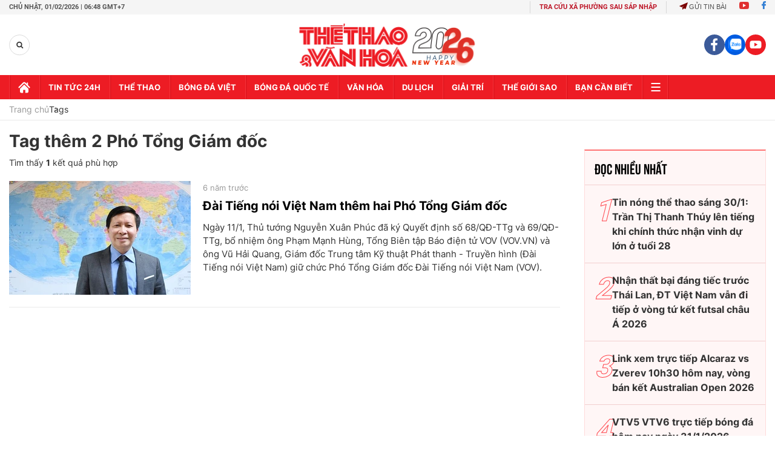

--- FILE ---
content_type: text/html; charset=utf-8
request_url: https://thethaovanhoa.vn/ajax/mostview/0.htm
body_size: 1753
content:


<div class="read-more">
    <div class="box-category" data-layout="6" data-key="highestviewnews:zoneid0hour48">
        <h3 class="title-text-name">Đọc nhiều nhất</h3>
        <div class="box-category-middle">
            
        <div class="box-category-item" data-newsid="20260130064942764" data-target="False">
            <a class="box-category-link-with-avatar img-resize"
                data-type="0"
                data-newstype="0"
                 
                href="/tin-nong-the-thao-sang-30-1-tran-thi-thanh-thuy-len-tieng-khi-chinh-thuc-nhan-vinh-du-lon-o-tuoi-28-20260130064942764.htm" title="Tin nóng th&#7875; thao sáng 30/1: Tr&#7847;n Th&#7883; Thanh Thúy lên ti&#7871;ng khi chính th&#7913;c nh&#7853;n vinh d&#7921; l&#7899;n &#7903; tu&#7893;i 28">
                <img data-type="avatar"  loading="lazy" src="" alt="Tin nóng th&#7875; thao sáng 30/1: Tr&#7847;n Th&#7883; Thanh Thúy lên ti&#7871;ng khi chính th&#7913;c nh&#7853;n vinh d&#7921; l&#7899;n &#7903; tu&#7893;i 28" class="box-category-avatar">
            </a>
            <div class="box-category-content">
                <h3 class="box-category-title-text" data-comment="20260130064942764">
                    
                    <a class="box-category-link-title" data-objecttype=""
                        data-type="0"
                        data-linktype="newsdetail"
                        data-newstype="0"
                        data-id="20260130064942764"
                        href="/tin-nong-the-thao-sang-30-1-tran-thi-thanh-thuy-len-tieng-khi-chinh-thuc-nhan-vinh-du-lon-o-tuoi-28-20260130064942764.htm"
                        
                        title="Tin nóng th&#7875; thao sáng 30/1: Tr&#7847;n Th&#7883; Thanh Thúy lên ti&#7871;ng khi chính th&#7913;c nh&#7853;n vinh d&#7921; l&#7899;n &#7903; tu&#7893;i 28">Tin nóng thể thao sáng 30/1: Trần Thị Thanh Thúy lên tiếng khi chính thức nhận vinh dự lớn ở tuổi 28</a>
                    
                    
                </h3>
                <a class="box-category-category"   href="/the-thao.htm" title="Thể thao">Thể thao</a>
                <span class="box-category-time need-get-timeago" title="1/30/2026 6:52:00 AM"></span>
                
                <p data-type="sapo" class="box-category-sapo">Tin nóng thể thao sáng 30/1: Ngôi sao bóng chuyền nữ số 1 Việt Nam được vinh danh ở Gala Cúp Chiến thắng 2025; LĐBĐ Hàn Quốc sẽ ra quyết định về tương lai của HLV Lee Min Sung...</p>
                
            </div>
        </div>
    
        <div class="box-category-item" data-newsid="20260129213219392" data-target="False">
            <a class="box-category-link-with-avatar img-resize"
                data-type="0"
                data-newstype="0"
                 
                href="/nhan-that-bai-dang-tiec-truoc-thai-lan-dt-viet-nam-van-di-tiep-o-vong-tu-ket-futsal-chau-a-2026-20260129213219392.htm" title="Nh&#7853;n th&#7845;t b&#7841;i đáng ti&#7871;c trư&#7899;c Thái Lan, ĐT Vi&#7879;t Nam v&#7851;n đi ti&#7871;p &#7903; vòng t&#7913; k&#7871;t futsal châu Á 2026">
                <img data-type="avatar"  loading="lazy" src="" alt="Nh&#7853;n th&#7845;t b&#7841;i đáng ti&#7871;c trư&#7899;c Thái Lan, ĐT Vi&#7879;t Nam v&#7851;n đi ti&#7871;p &#7903; vòng t&#7913; k&#7871;t futsal châu Á 2026" class="box-category-avatar">
            </a>
            <div class="box-category-content">
                <h3 class="box-category-title-text" data-comment="20260129213219392">
                    
                    <a class="box-category-link-title" data-objecttype=""
                        data-type="0"
                        data-linktype="newsdetail"
                        data-newstype="0"
                        data-id="20260129213219392"
                        href="/nhan-that-bai-dang-tiec-truoc-thai-lan-dt-viet-nam-van-di-tiep-o-vong-tu-ket-futsal-chau-a-2026-20260129213219392.htm"
                        
                        title="Nh&#7853;n th&#7845;t b&#7841;i đáng ti&#7871;c trư&#7899;c Thái Lan, ĐT Vi&#7879;t Nam v&#7851;n đi ti&#7871;p &#7903; vòng t&#7913; k&#7871;t futsal châu Á 2026">Nhận thất bại đáng tiếc trước Thái Lan, ĐT Việt Nam vẫn đi tiếp ở vòng tứ kết futsal châu Á 2026</a>
                    
                    
                </h3>
                <a class="box-category-category"   href="/truc-tiep-bong-da.htm" title="Trực tiếp Bóng đá">Trực tiếp Bóng đá</a>
                <span class="box-category-time need-get-timeago" title="1/31/2026 4:56:00 PM"></span>
                
                <p data-type="sapo" class="box-category-sapo">Trong khuôn khổ bảng B VCK futsal châu Á 2026, ĐT Việt Nam đã nhận kết quả thua 0-1 đáng tiếc trước Thái Lan. Nhưng, thất bại này vẫn không ngăn cản thầy trò HLV Diego Giustozzi đi tiếp ở vòng tứ kết. </p>
                
            </div>
        </div>
    
        <div class="box-category-item" data-newsid="20260130094952542" data-target="False">
            <a class="box-category-link-with-avatar img-resize"
                data-type="0"
                data-newstype="0"
                 
                href="/link-xem-truc-tiep-alcaraz-vs-zverev-10h30-hom-nay-vong-tu-ket-australian-open-2026-20260130094952542.htm" title="Link xem tr&#7921;c ti&#7871;p Alcaraz vs Zverev 10h30 hôm nay, vòng bán k&#7871;t Australian Open 2026">
                <img data-type="avatar"  loading="lazy" src="" alt="Link xem tr&#7921;c ti&#7871;p Alcaraz vs Zverev 10h30 hôm nay, vòng bán k&#7871;t Australian Open 2026" class="box-category-avatar">
            </a>
            <div class="box-category-content">
                <h3 class="box-category-title-text" data-comment="20260130094952542">
                    
                    <a class="box-category-link-title" data-objecttype=""
                        data-type="0"
                        data-linktype="newsdetail"
                        data-newstype="0"
                        data-id="20260130094952542"
                        href="/link-xem-truc-tiep-alcaraz-vs-zverev-10h30-hom-nay-vong-tu-ket-australian-open-2026-20260130094952542.htm"
                        
                        title="Link xem tr&#7921;c ti&#7871;p Alcaraz vs Zverev 10h30 hôm nay, vòng bán k&#7871;t Australian Open 2026">Link xem trực tiếp Alcaraz vs Zverev 10h30 hôm nay, vòng bán kết Australian Open 2026</a>
                    
                    
                </h3>
                <a class="box-category-category"   href="/the-thao.htm" title="Thể thao">Thể thao</a>
                <span class="box-category-time need-get-timeago" title="1/30/2026 9:50:00 AM"></span>
                
                <p data-type="sapo" class="box-category-sapo">Link xem trực tiếp Alcaraz vs Zverev (10h30, 30/1) - Thethaovanhoa.vn cập nhật link xem trực tiếp trận Alcaraz vs Zverev thuộc vòng bán kết đơn nam Australian Open 2026.</p>
                
            </div>
        </div>
    
        <div class="box-category-item" data-newsid="20260131073935738" data-target="False">
            <a class="box-category-link-with-avatar img-resize"
                data-type="0"
                data-newstype="0"
                 
                href="/vtv5-vtv6-truc-tiep-bong-da-hom-nay-ngay-31-1-2026-20260131073935738.htm" title="VTV5 VTV6 tr&#7921;c ti&#7871;p bóng đá hôm nay ngày 31/1/2026">
                <img data-type="avatar"  loading="lazy" src="" alt="VTV5 VTV6 tr&#7921;c ti&#7871;p bóng đá hôm nay ngày 31/1/2026" class="box-category-avatar">
            </a>
            <div class="box-category-content">
                <h3 class="box-category-title-text" data-comment="20260131073935738">
                    
                    <a class="box-category-link-title" data-objecttype=""
                        data-type="0"
                        data-linktype="newsdetail"
                        data-newstype="0"
                        data-id="20260131073935738"
                        href="/vtv5-vtv6-truc-tiep-bong-da-hom-nay-ngay-31-1-2026-20260131073935738.htm"
                        
                        title="VTV5 VTV6 tr&#7921;c ti&#7871;p bóng đá hôm nay ngày 31/1/2026">VTV5 VTV6 trực tiếp bóng đá hôm nay ngày 31/1/2026</a>
                    
                    
                </h3>
                <a class="box-category-category"   href="/truc-tiep-bong-da.htm" title="Trực tiếp Bóng đá">Trực tiếp Bóng đá</a>
                <span class="box-category-time need-get-timeago" title="1/31/2026 6:36:00 PM"></span>
                
                <p data-type="sapo" class="box-category-sapo">Xem VTV5 VTV6 trực tiếp bóng đá hôm nay ngày 31/1/2026. Thethaovanhoa.vn cập nhật link trực tiếp bóng đá bóng đá Việt Nam, Futsal châu Á, bóng đá Anh, Ý, Tây Ban Nha...</p>
                
            </div>
        </div>
    
        <div class="box-category-item" data-newsid="20260129213923085" data-target="False">
            <a class="box-category-link-with-avatar img-resize"
                data-type="0"
                data-newstype="0"
                 
                href="/vtv5-vtv6-truc-tiep-bong-da-thai-lan-vs-viet-nam-15h00-hom-nay-20260129213923085.htm" title="VTV5 VTV6 tr&#7921;c ti&#7871;p bóng đá Thái Lan vs Vi&#7879;t Nam 15h00 hôm nay">
                <img data-type="avatar"  loading="lazy" src="" alt="VTV5 VTV6 tr&#7921;c ti&#7871;p bóng đá Thái Lan vs Vi&#7879;t Nam 15h00 hôm nay" class="box-category-avatar">
            </a>
            <div class="box-category-content">
                <h3 class="box-category-title-text" data-comment="20260129213923085">
                    
                    <a class="box-category-link-title" data-objecttype=""
                        data-type="0"
                        data-linktype="newsdetail"
                        data-newstype="0"
                        data-id="20260129213923085"
                        href="/vtv5-vtv6-truc-tiep-bong-da-thai-lan-vs-viet-nam-15h00-hom-nay-20260129213923085.htm"
                        
                        title="VTV5 VTV6 tr&#7921;c ti&#7871;p bóng đá Thái Lan vs Vi&#7879;t Nam 15h00 hôm nay">VTV5 VTV6 trực tiếp bóng đá Thái Lan vs Việt Nam 15h00 hôm nay</a>
                    
                    
                </h3>
                <a class="box-category-category"   href="/truc-tiep-bong-da.htm" title="Trực tiếp Bóng đá">Trực tiếp Bóng đá</a>
                <span class="box-category-time need-get-timeago" title="1/31/2026 4:42:00 PM"></span>
                
                <p data-type="sapo" class="box-category-sapo">VTV5 VTV6 trực tiếp bóng đá Thái Lan vs Việt Nam (15h00, 31/1) - Thethaovanhoa.vn cập nhật diễn biến trận đấu giữa Thái Lan vs Việt Nam thuộc VCK futsal châu Á 2026.</p>
                
            </div>
        </div>
    

        </div>
    </div>
</div>


--- FILE ---
content_type: image/svg+xml
request_url: https://static.mediacdn.vn/thethaovanhoa.vn/images/ti5.svg
body_size: 6612
content:
<svg width="25" height="23" viewBox="0 0 25 23" fill="none" xmlns="http://www.w3.org/2000/svg">
<path d="M5.8906 6.38262C7.48926 5.27164 9.08929 4.16065 10.688 3.04693C11.266 2.64419 11.3743 2.66062 11.7976 3.24283C12.914 4.77847 14.0387 6.3059 15.136 7.85525C15.3935 8.21964 15.5196 8.1895 15.7565 7.84977C16.1661 7.26072 16.6182 6.70043 17.0497 6.12645C17.1867 5.94562 17.3251 5.75521 17.5826 5.79082C17.8566 5.82918 17.9552 6.04014 18.0333 6.28672C18.3703 7.34154 18.7224 8.39225 19.0662 9.44158C19.2498 9.45254 19.2525 9.295 19.2977 9.20048C20.2594 7.18263 21.2142 5.1593 22.1772 3.14146C22.2731 2.94145 22.2676 2.79213 22.158 2.58391C21.8046 1.90855 22.0909 1.15101 22.7635 0.882507C23.4142 0.622228 24.1732 0.983879 24.3718 1.64691C24.5841 2.35514 24.1827 3.05378 23.432 3.18255C23.1252 3.23598 23.0512 3.42502 22.9512 3.63599C21.8471 5.9648 20.7457 8.29498 19.6429 10.6252C19.5991 10.7183 19.558 10.8115 19.5128 10.9033C19.4114 11.1101 19.2868 11.3019 19.0237 11.2937C18.7347 11.2841 18.621 11.0718 18.5429 10.8334C18.1895 9.7457 17.8374 8.65937 17.484 7.57168C17.458 7.49223 17.4237 7.41551 17.3552 7.24428C16.8936 7.85662 16.4716 8.41827 16.047 8.97719C15.5291 9.65939 15.3196 9.66076 14.825 8.97993C13.6688 7.38949 12.5154 5.79767 11.3592 4.20723C11.2345 4.03599 11.1633 3.81544 10.8578 4.03599C9.33724 5.14013 7.79885 6.2196 6.26595 7.30866C6.15773 7.38675 6.05224 7.38264 5.94813 7.30044C5.80566 7.00181 5.7947 6.69632 5.8906 6.38262Z" fill="#F0503A"/>
<path d="M11.3308 12.6349C11.3335 12.765 11.3377 12.8965 11.3404 13.0266C11.3048 13.4664 10.9322 13.4897 10.6308 13.602C10.176 13.3993 10.1746 13.3993 10.1157 13.8636C10.1034 13.9623 10.0979 14.0623 10.0623 14.1568C9.80201 14.6363 9.41159 15.0363 9.22118 15.5568C9.02665 16.0883 8.88966 16.6267 8.88829 17.2021C8.88829 17.4007 9.01022 17.698 8.65815 17.7761C8.44582 17.4897 8.15677 17.4158 7.81156 17.4185C6.6225 17.4295 5.43343 17.4267 4.243 17.4199C3.97587 17.4185 3.69367 17.461 3.46764 17.2528C3.34983 17.0692 3.34983 16.8623 3.34983 16.6569C3.34435 15.5281 3.33887 14.3979 3.3512 13.2691C3.35805 12.6088 3.48408 12.4746 4.13067 12.4705C6.32112 12.4581 8.51021 12.4636 10.7007 12.4677C10.924 12.4705 11.1486 12.4746 11.3308 12.6349Z" fill="#E48D25"/>
<path d="M11.3287 8.93872C11.3342 9.62229 11.3397 10.3072 11.3451 10.9908C11.1862 11.1648 10.9725 11.1374 10.7725 11.1388C8.57659 11.1648 6.38202 11.1744 4.18609 11.1634C3.9491 11.1621 3.70663 11.1758 3.4984 11.0237C3.22305 10.4168 3.35456 9.78531 3.39566 9.16064C3.40799 8.97434 3.54635 8.86201 3.72991 8.81543C3.86279 8.78118 3.99978 8.77022 4.13677 8.77022C6.32449 8.76474 8.51357 8.76474 10.7013 8.77022C10.9232 8.77159 11.1479 8.77707 11.3287 8.93872Z" fill="#E48D25"/>
<path d="M11.3325 12.6349C8.91058 12.6349 6.48861 12.6445 4.06802 12.628C3.65842 12.6253 3.50225 12.7185 3.51184 13.1609C3.54198 14.524 3.52691 15.8898 3.53102 17.2528C3.2543 17.5007 2.91594 17.3994 2.59949 17.4172C2.28853 17.3692 1.94058 17.5199 1.66797 17.2514C1.72687 15.5774 1.71181 13.9048 1.67482 12.2308C1.83373 12.0568 2.0488 12.0869 2.2488 12.0828C5.06119 12.0239 7.87494 12.0678 10.6887 12.0595C10.9229 12.0582 11.1723 12.0363 11.3586 12.2376C11.349 12.3705 11.3408 12.5034 11.3325 12.6349Z" fill="#BE6E29"/>
<path d="M5.98591 7.29796C6.08044 7.30207 6.17496 7.30481 6.26948 7.30892C7.85033 7.31987 9.43119 7.33083 11.0134 7.34179C11.0983 7.34179 11.1833 7.34042 11.2682 7.34179C11.6586 7.35275 12.1066 7.29522 12.1655 7.85002C12.2285 8.43907 11.7682 8.47058 11.36 8.53908C11.1709 8.6788 10.9504 8.69661 10.7271 8.69798C8.2024 8.70072 5.67906 8.70209 3.15435 8.69661C3.00092 8.69661 2.8475 8.68839 2.69955 8.64456C2.3831 8.53223 2.24885 8.28154 2.26255 7.97194C2.27762 7.62673 2.13241 7.52262 1.81186 7.5418C1.61459 7.55276 1.39815 7.56919 1.24609 7.387C1.64747 7.25549 2.05981 7.34864 2.4653 7.32672C2.64338 7.31713 2.77626 7.33768 2.80366 7.07466C2.90777 6.0541 2.9201 6.05547 4.04067 6.15273C4.05437 6.18424 4.07218 6.21574 4.07081 6.24862C4.02012 7.14316 4.02012 7.13494 4.9585 7.14864C5.30371 7.15549 5.67221 7.05412 5.98591 7.29796Z" fill="#A56227"/>
<path d="M11.3542 12.238C8.1267 12.2366 4.89924 12.2339 1.67041 12.2325L1.66767 12.2257C1.64849 12.0558 1.78822 12.0174 1.89233 12.0202C2.26768 12.027 2.26631 11.7982 2.25535 11.5229C2.24165 11.164 1.98274 11.2613 1.78137 11.2407C1.58684 11.2202 1.37177 11.2736 1.22656 11.0804C1.36355 10.9695 1.53205 11.0366 1.68274 10.9982C2.29371 10.7393 2.90605 10.7434 3.51702 10.9969C6.12666 10.9955 8.7363 10.9941 11.3446 10.9928C11.4775 11.0147 11.6117 11.0297 11.7432 11.0612C12.0268 11.1297 12.1706 11.3147 12.1692 11.6078C12.1679 11.8969 12.0377 12.0887 11.7459 12.1544C11.6158 12.1804 11.4843 12.2092 11.3542 12.238Z" fill="#A66227"/>
<path d="M11.9377 21.9666C11.7788 22.1433 11.5801 22.2131 11.3445 22.2131C8.49788 22.2077 5.65124 22.2049 2.80461 22.2008C2.31693 21.9926 2.18679 21.6035 2.28542 21.1295C2.09775 21.0213 1.82377 21.1734 1.75391 20.883C1.96761 20.6446 2.24844 20.6967 2.50872 20.7295C2.86078 20.7734 3.2101 20.8076 3.5649 20.8104C5.74714 20.8008 7.92937 20.7501 10.1102 20.8364C10.2349 20.8611 10.3404 20.9186 10.4102 21.0282C10.4157 21.3172 10.1787 21.2693 10.0116 21.3022C9.79927 21.3433 9.56502 21.2624 9.33625 21.4309C9.62119 21.7665 9.99654 21.6063 10.3198 21.6309C10.6774 21.6583 11.0377 21.6337 11.3966 21.6487C11.6075 21.7076 11.8692 21.6748 11.9377 21.9666Z" fill="#A56127"/>
<path d="M3.51965 10.9953C2.90868 10.9953 2.29634 10.9967 1.68537 10.9967C1.68126 10.1734 1.67852 9.35008 1.67578 8.52678C1.97853 8.2939 2.28264 8.36102 2.58676 8.52404C5.5101 8.52952 8.43482 8.535 11.3582 8.54048C11.3486 8.67336 11.339 8.80623 11.3308 8.93911C8.94442 8.93911 6.5567 8.93911 4.17035 8.94048C3.51965 8.94048 3.51965 8.94048 3.51965 9.61584C3.51965 10.0748 3.51965 10.535 3.51965 10.9953Z" fill="#BE6E29"/>
<path d="M11.9373 21.9666C11.7716 21.9009 11.6072 21.8365 11.4414 21.7707C11.0154 21.6515 10.6058 21.5091 10.3976 21.068C10.3304 21.0241 10.262 20.9817 10.1948 20.9378C9.49207 20.4844 9.18111 19.7583 8.87151 19.0323C8.8263 18.9255 8.81124 18.8049 8.77425 18.6926C8.73452 18.5419 8.70438 18.3898 8.66192 18.2391C8.63863 18.0748 8.61671 17.9117 8.75233 17.7789C8.64137 16.3692 9.07563 15.1418 9.99345 14.0774C10.1387 13.8336 10.2715 13.5747 10.6113 13.561C10.8291 13.3473 11.1853 13.3226 11.3428 13.0267C11.9401 12.9445 12.4825 12.6198 13.1004 12.6322C13.4374 12.639 13.7743 12.6486 14.11 12.6568C14.3415 12.724 14.4196 12.8226 14.1483 12.9445C13.8881 13.0596 13.6196 13.1555 13.3415 13.2226C13.2935 13.239 13.2442 13.2514 13.1935 13.261C10.9853 13.5281 9.46056 15.0281 9.35097 17.2432C9.26056 19.0734 10.4263 20.8625 12.4908 21.4091C12.7702 21.483 13.0552 21.5488 13.3469 21.5584C13.399 21.5639 13.4483 21.5762 13.4976 21.5913C13.7894 21.768 14.2264 21.6735 14.4031 22.0707C13.5689 22.3255 12.7552 22.1173 11.9373 21.9666Z" fill="#DB9D2D"/>
<path d="M13.2734 13.1418C13.5556 13.0431 13.8378 12.9431 14.12 12.8459C14.3502 12.7664 14.0995 12.7212 14.1077 12.6582C16.4721 12.9788 18.2174 14.9281 18.2818 17.3213C18.3434 19.5926 16.6749 21.6351 14.4009 22.0721C14.0954 21.9419 13.7885 21.8118 13.483 21.683C13.6844 21.4899 13.9543 21.4995 14.2009 21.4556C16.316 21.0721 17.679 19.3049 17.6187 17.2679C17.5543 15.0884 15.8735 13.4199 13.7926 13.2897C13.6118 13.2774 13.4132 13.313 13.2734 13.1418Z" fill="#F8BB32"/>
<path d="M8.76365 18.2858C8.8979 18.3995 8.84447 18.5612 8.8705 18.7036C8.75269 19.0283 8.46227 18.9571 8.22802 18.9612C7.10334 18.9762 5.97866 18.9653 4.85535 18.968C3.55532 18.9721 3.7019 18.8762 3.68272 20.1105C3.67861 20.3941 3.74026 20.6955 3.53341 20.9448C3.12929 21.0092 2.73887 20.8872 2.34297 20.8626C2.15256 20.8516 1.93885 20.7872 1.77036 20.9544C1.72378 20.9831 1.68268 20.9763 1.64844 20.9338C1.74296 20.09 1.70597 19.2447 1.66351 18.4009C1.94159 18.1255 2.29914 18.2886 2.61558 18.2283C4.49644 18.2173 6.3773 18.2269 8.25816 18.2214C8.42939 18.2214 8.59926 18.2283 8.76365 18.2858Z" fill="#BE6E29"/>
<path d="M5.98319 7.29785C5.45989 7.29785 4.93522 7.29922 4.41192 7.29785C3.82835 7.29648 3.69958 7.13483 3.85164 6.56907C3.89 6.42386 3.97493 6.29235 4.03794 6.15399C4.66398 6.16084 5.32427 5.89782 5.89141 6.38276C6.0462 6.67455 5.96812 6.99099 5.98319 7.29785Z" fill="#BE6E29"/>
<path d="M1.64722 20.9354C1.68832 20.9423 1.72805 20.9491 1.76914 20.956C2.176 20.9286 2.54724 20.9121 2.39792 21.53C2.32258 21.8396 2.70067 21.9533 2.80341 22.1998C2.4445 22.2081 2.08696 22.219 1.72805 22.2218C1.45544 22.2231 1.22256 22.1204 1.06502 21.8971C0.912962 21.6834 0.81159 21.4464 0.932141 21.1793C1.08283 20.8478 1.38283 20.9395 1.64722 20.9354Z" fill="#8D4F22"/>
<path d="M2.58779 8.52381C2.28368 8.52518 1.97956 8.52655 1.67682 8.52655C1.33571 8.50189 0.948036 8.5334 0.89187 8.05941C0.857623 7.77448 0.835705 7.45803 1.24393 7.38817C1.34667 7.39365 1.44805 7.4005 1.55079 7.40187C1.80696 7.40598 2.10696 7.32515 2.3056 7.43337C2.53574 7.5594 2.35354 7.8827 2.38505 8.11832C2.40697 8.28545 2.53026 8.38408 2.58779 8.52381Z" fill="#8F5124"/>
<path d="M2.58934 18.3886C2.27975 18.3927 1.97152 18.3982 1.66193 18.4023C1.29753 18.4132 0.935884 18.4228 0.876978 17.9255C0.818073 17.4365 1.01808 17.2625 1.66467 17.2529C1.97289 17.257 2.28112 17.2611 2.58934 17.2653C2.45646 17.6392 2.45646 18.0132 2.58934 18.3886Z" fill="#8D4F22"/>
<path d="M1.22824 11.0788C1.43099 11.0843 1.63784 11.1158 1.83785 11.0911C2.26799 11.0391 2.45019 11.1322 2.41046 11.6377C2.38169 12.0062 2.36114 12.2021 1.94333 12.1295C1.84332 12.1117 1.73921 12.1309 1.66935 12.2254C1.32688 12.2473 0.996733 12.2131 0.90769 11.8103C0.840565 11.5117 0.806318 11.1829 1.22824 11.0788Z" fill="#8E5023"/>
<path d="M23.2159 2.69632C22.8255 2.69769 22.5337 2.41823 22.52 2.03329C22.5063 1.6237 22.8022 1.31958 23.2145 1.31958C23.5899 1.31958 23.9077 1.61685 23.9241 1.98124C23.9419 2.36481 23.6118 2.69632 23.2159 2.69632Z" fill="#FFF2C0"/>
<path d="M2.58825 18.3885C2.21017 17.9309 2.21017 17.7227 2.58825 17.2652C2.90059 17.2611 3.21292 17.2583 3.52663 17.2542C5.01296 17.2556 6.50066 17.2734 7.98699 17.2501C8.40892 17.2433 8.71166 17.2885 8.75002 17.7803C8.75413 17.9487 8.75824 18.1186 8.76235 18.2871C8.62947 18.4446 8.44591 18.3899 8.28289 18.3912C6.38422 18.3912 4.48692 18.3899 2.58825 18.3885Z" fill="#A56127"/>
<path d="M7.00896 13.3597C7.52815 13.9159 7.79665 14.5899 7.91583 15.3282C8.02405 15.9981 7.61446 16.6118 6.91307 16.8543C6.34457 16.7926 5.94867 16.4365 5.87196 15.8515C5.75415 14.9515 6.0747 14.1734 6.61718 13.4748C6.7117 13.3529 6.83225 13.2392 7.00896 13.3597Z" fill="#FFD551"/>
<path d="M7.00562 13.3595C6.30012 13.8102 6.10697 14.5431 5.9919 15.2938C5.8782 16.039 6.1919 16.576 6.91109 16.8527C5.8919 17.1952 4.9864 16.3294 5.17818 15.1691C5.29462 14.465 5.61518 13.8431 6.08916 13.3102C6.52752 12.8157 6.58232 12.8252 7.00562 13.3595Z" fill="#FEC44F"/>
<path d="M10.6079 13.5623C10.4024 13.7349 10.1955 13.9061 9.99003 14.0787C9.99003 13.9609 9.98729 13.8445 9.98866 13.7266C9.9914 13.5417 9.96949 13.3417 10.2078 13.2746C10.4558 13.2061 10.5243 13.3965 10.6079 13.5623Z" fill="#F9A633"/>
<path d="M4.64651 9.14673C5.0383 9.1481 5.36707 9.49057 5.37255 9.90291C5.37666 10.3194 5.01775 10.6879 4.60815 10.6851C4.26705 10.6824 3.84375 10.2577 3.84375 9.91661C3.84238 9.5166 4.23006 9.14536 4.64651 9.14673Z" fill="#BE6E29"/>
<path d="M10.6008 9.90737C10.6008 10.1115 10.6172 10.3183 10.5953 10.5211C10.5761 10.7019 10.472 10.8622 10.2706 10.8498C10.0761 10.8375 9.9843 10.6992 9.98841 10.4937C9.99663 10.1348 9.99115 9.77723 9.99115 9.41831C9.99115 9.20187 10.0651 9.04433 10.3117 9.05255C10.5282 9.05803 10.6021 9.20187 10.6035 9.3964C10.6062 9.56763 10.6035 9.7375 10.6035 9.90874C10.6035 9.90737 10.6021 9.90737 10.6008 9.90737Z" fill="#FAA633"/>
<path d="M10.4615 8.21981C10.1547 8.21981 9.8478 8.22255 9.53958 8.21844C9.29026 8.21433 9.07929 8.11159 9.09025 7.84172C9.09984 7.58829 9.33683 7.60473 9.52451 7.60473C10.1725 7.60336 10.8218 7.6061 11.4698 7.60336C11.6698 7.60199 11.8766 7.61295 11.8739 7.87049C11.8711 8.09378 11.6752 8.19378 11.4835 8.20748C11.1437 8.23077 10.8012 8.21433 10.4601 8.21433C10.4615 8.21433 10.4615 8.21707 10.4615 8.21981Z" fill="#BD6D29"/>
<path d="M10.4574 11.8156C10.1163 11.8156 9.77524 11.817 9.43551 11.8156C9.27249 11.8156 9.11221 11.7828 9.08893 11.591C9.0629 11.3882 9.21085 11.2348 9.3766 11.2293C10.1246 11.206 10.8739 11.2102 11.6219 11.2252C11.7698 11.228 11.841 11.3745 11.8301 11.5293C11.8177 11.7143 11.7068 11.8074 11.5314 11.8115C11.1739 11.8184 10.8164 11.8129 10.4574 11.8129C10.4574 11.8143 10.4574 11.8156 10.4574 11.8156Z" fill="#BE6D29"/>
<path d="M3.53395 20.9461C3.52984 20.3831 3.54354 19.8187 3.5134 19.257C3.49422 18.8885 3.63806 18.794 3.98601 18.7981C5.43673 18.8132 6.88744 18.8064 8.33816 18.8022C8.51898 18.8022 8.71762 18.8653 8.87104 18.7036C9.14776 19.5461 9.62585 20.268 10.1944 20.9379C7.97377 20.9406 5.75454 20.9434 3.53395 20.9461Z" fill="#E48D25"/>
<path d="M10.3966 21.0679C10.7446 21.3021 11.0925 21.5364 11.4405 21.7706C10.8295 21.7734 10.2185 21.7747 9.60618 21.7816C9.34179 21.7843 9.08836 21.709 9.09384 21.4186C9.10069 21.1007 9.40206 21.1884 9.60892 21.1624C9.87194 21.1281 10.1541 21.2583 10.3966 21.0679Z" fill="#BD6D29"/>
<path d="M13.2741 13.1419C14.9906 13.1035 16.3249 13.7967 17.192 15.2817C18.6783 17.8297 17.1194 21.1037 14.2413 21.579C13.9906 21.6201 13.7371 21.6475 13.4851 21.6818C13.4508 21.6763 13.4166 21.6708 13.3823 21.6667C12.5344 21.4763 11.9946 20.853 11.5398 20.2037C10.1741 18.2571 10.3672 15.5584 12.1919 13.7967C12.5029 13.4967 12.8659 13.2802 13.281 13.1528L13.2741 13.1419Z" fill="#FFDF75"/>
<path d="M13.2783 13.1538C12.3331 13.7442 11.6071 14.5114 11.1427 15.5484C10.4482 17.0977 10.8098 19.343 11.992 20.5553C12.4112 20.9855 12.8592 21.3677 13.3797 21.6663C11.0687 21.5882 9.20429 19.8156 9.20703 17.3731C9.20977 14.9621 11.0742 13.2182 13.2783 13.1538Z" fill="#FFD551"/>
<path d="M13.7889 16.4231C13.7231 16.8149 13.8163 17.0573 14.2546 17.1738C14.83 17.3272 15.1232 17.7259 15.1177 18.245C15.1122 18.7916 14.83 19.1779 14.3382 19.4108C14.0889 19.5286 13.7519 19.5396 13.7492 19.9423C13.7492 20.0245 13.6368 20.0725 13.5492 20.0697C13.4533 20.067 13.3861 19.9971 13.3875 19.9053C13.3889 19.5752 13.145 19.5519 12.9108 19.4807C12.6313 19.3957 12.3683 19.2533 12.2053 18.9957C12.0998 18.83 11.9176 18.5998 12.1245 18.4519C12.3217 18.3108 12.6135 18.2916 12.8176 18.5272C12.9231 18.6492 12.9615 18.8916 13.1724 18.8259C13.419 18.7492 13.3505 18.4971 13.3779 18.2985C13.4464 17.8026 13.2834 17.5094 12.7683 17.3574C12.2395 17.2012 11.9779 16.808 12.0299 16.2203C12.0751 15.7066 12.3656 15.2779 12.8834 15.1272C13.1286 15.0559 13.3423 14.9984 13.3861 14.7039C13.4026 14.5957 13.4697 14.5135 13.5957 14.5244C13.693 14.5326 13.7629 14.6094 13.7642 14.6915C13.7738 15.0107 14.0122 15.0518 14.2423 15.1313C14.519 15.2285 14.7779 15.3655 14.8985 15.6642C14.9656 15.8313 15.13 16.0149 14.9081 16.1628C14.7273 16.2834 14.519 16.2628 14.3355 16.1231C14.1971 16.0176 14.1218 15.7409 13.8957 15.8628C13.6807 15.9792 13.8259 16.2368 13.7889 16.4231Z" fill="#DB9D2D"/>
<path d="M17.303 17.631C17.2167 18.6146 16.9345 19.5448 15.9084 20.064C15.7002 20.1694 15.4687 20.2804 15.3221 20.0352C15.1632 19.7708 15.3961 19.6448 15.5989 19.542C16.3359 19.168 16.5797 18.5009 16.6687 17.7434C16.677 17.6762 16.666 17.6064 16.6742 17.5392C16.7057 17.257 16.5578 16.7995 16.9961 16.8146C17.4153 16.8296 17.2523 17.2844 17.303 17.631Z" fill="#FFF3C1"/>
<path d="M13.3762 16.2489C13.3789 16.4941 13.3858 16.7776 13.1419 16.7708C12.8611 16.7626 12.7515 16.4954 12.7625 16.2105C12.7721 15.968 12.8652 15.7338 13.1173 15.7406C13.4803 15.7502 13.3378 16.0804 13.3762 16.2489Z" fill="#FDDC72"/>
<path d="M14.0138 17.7913C14.2604 17.9063 14.4083 18.1132 14.3741 18.3858C14.348 18.5995 14.222 18.8995 13.9946 18.8461C13.6028 18.7529 13.8343 18.3666 13.7891 18.1118C13.7645 17.9666 13.7713 17.7926 14.0138 17.7913Z" fill="#FDDC72"/>
</svg>


--- FILE ---
content_type: application/javascript; charset=utf-8
request_url: https://fundingchoicesmessages.google.com/f/AGSKWxW18ecdlS3felp1q-Vx3KFBAmcVOh9n8NHREY45IDRCA8atnk3aC4u2RCHk3Uhsvf1CUCaqCBZ0Qk1bZ3fsVYjiVEfhNlVVyt4rnurNMBxqXcloEj3B8Wkx9RG32r2vDKdO7LOB-TSosG4MwlNGu5da7A6RXAlyyu5XOC8uRoKq0GHHisLbStkgWnrZ/_/ad_status./BackgroundAd40.:-abp-properties(base64)/adpage-/get_ad_
body_size: -1288
content:
window['2d8bf0db-4971-48cd-9896-a3468af35442'] = true;